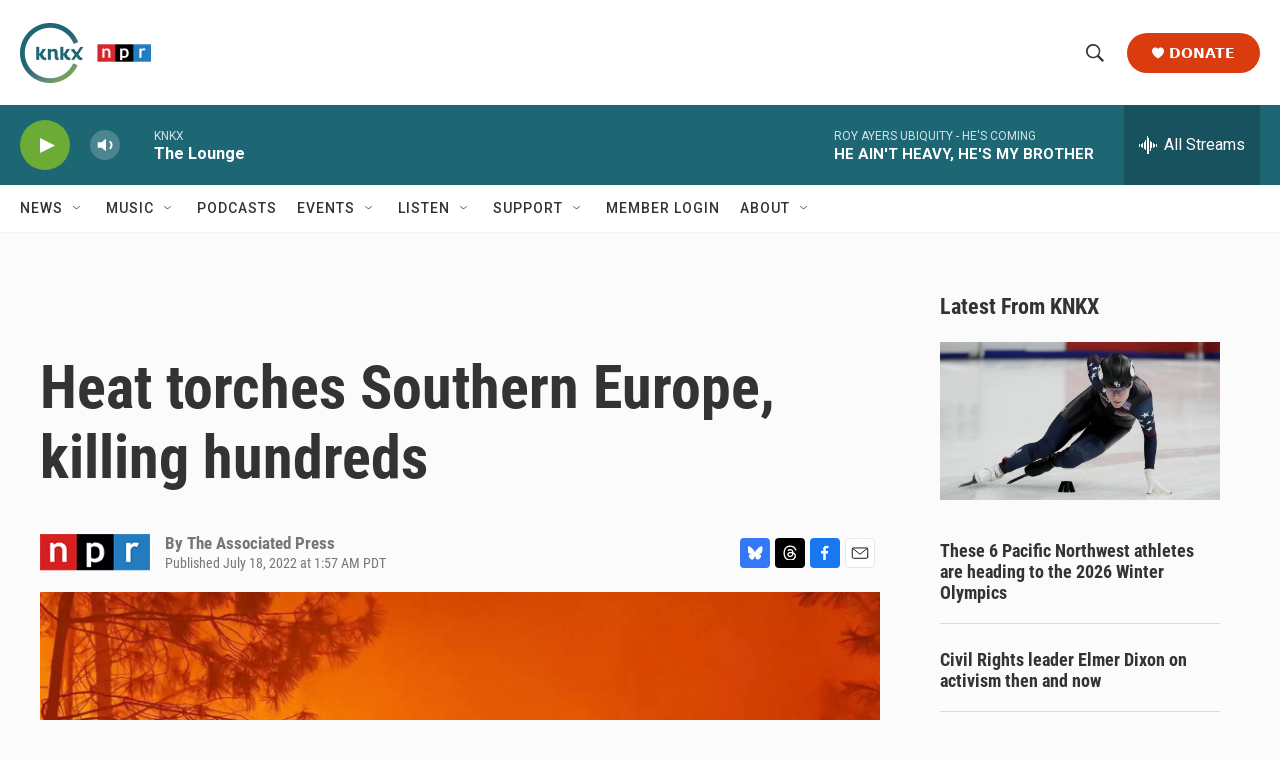

--- FILE ---
content_type: text/html; charset=utf-8
request_url: https://www.google.com/recaptcha/api2/aframe
body_size: 182
content:
<!DOCTYPE HTML><html><head><meta http-equiv="content-type" content="text/html; charset=UTF-8"></head><body><script nonce="ivpW7Rtd5g5ZlvT5WRlgjg">/** Anti-fraud and anti-abuse applications only. See google.com/recaptcha */ try{var clients={'sodar':'https://pagead2.googlesyndication.com/pagead/sodar?'};window.addEventListener("message",function(a){try{if(a.source===window.parent){var b=JSON.parse(a.data);var c=clients[b['id']];if(c){var d=document.createElement('img');d.src=c+b['params']+'&rc='+(localStorage.getItem("rc::a")?sessionStorage.getItem("rc::b"):"");window.document.body.appendChild(d);sessionStorage.setItem("rc::e",parseInt(sessionStorage.getItem("rc::e")||0)+1);localStorage.setItem("rc::h",'1768977785534');}}}catch(b){}});window.parent.postMessage("_grecaptcha_ready", "*");}catch(b){}</script></body></html>